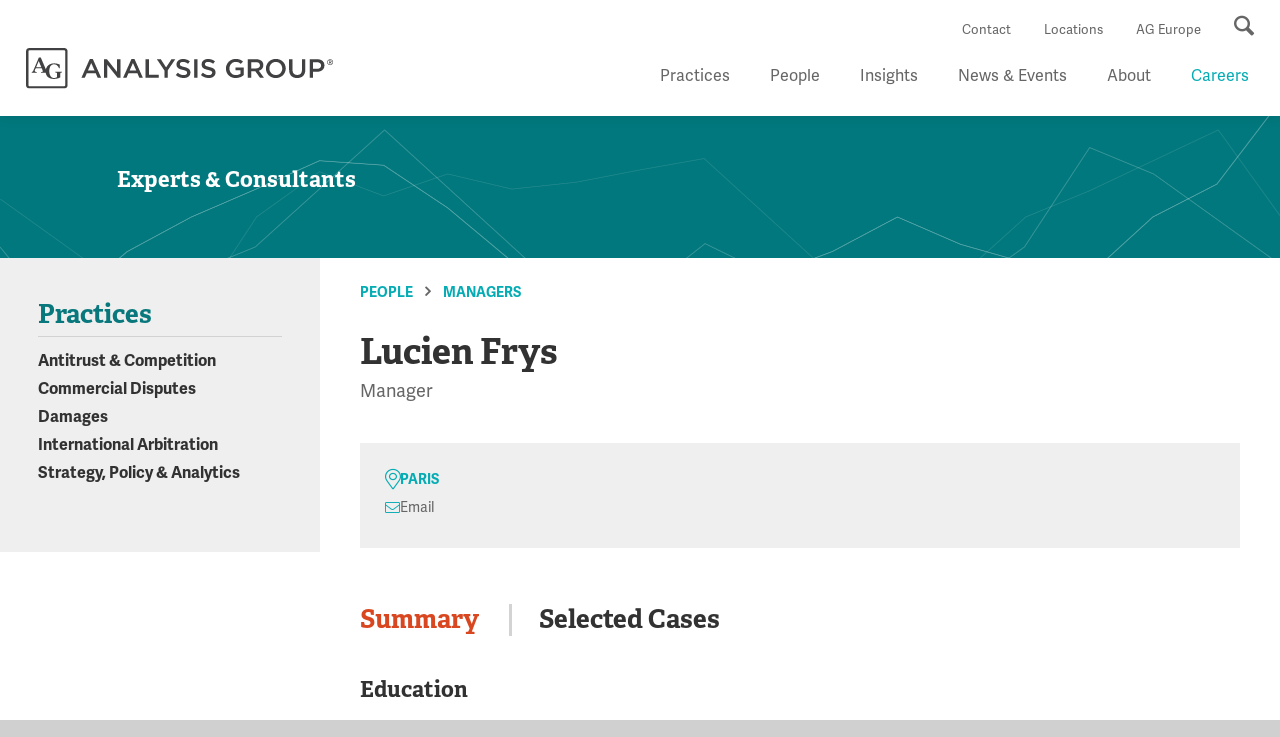

--- FILE ---
content_type: text/html; charset=utf-8
request_url: https://www.analysisgroup.com/people/managers/lucien-frys/
body_size: 10402
content:

<!DOCTYPE html>
<html lang="en">
<head>
    <meta name="google-site-verification" content="3gA33r46PEX7gi41l-OGulayYtfBNA01zTPD4qojl0U" />
<script src="https://cmp.osano.com/16CVrYSXJPIJI2mjl/6882317d-7343-4940-b933-908ccc76be40/osano.js"></script>
    <!-- Google Tag Manager -->
    <script>
        (function (w, d, s, l, i) {
            w[l] = w[l] || [];
            w[l].push({
                'gtm.start':
                    new Date().getTime(),
                event: 'gtm.js'
            });
            var f = d.getElementsByTagName(s)[0],
                j = d.createElement(s),
                dl = l != 'dataLayer' ? '&l=' + l : '';
            j.async = true;
            j.src =
                '//www.googletagmanager.com/gtm.js?id=' + i + dl;
            f.parentNode.insertBefore(j, f);
        })(window, document, 'script', 'dataLayer', 'GTM-PWGS53');
    </script>
    <!-- End Google Tag Manager -->
    <meta charset="utf-8" />
    <meta name="viewport" content="width=device-width, initial-scale=1.0">
    <meta name="format-detection" content="telephone=no">
    <!--  Force IE to use the latest version of its rendering engine -->
    <meta http-equiv="X-UA-Compatible" content="IE=edge">

<!-- be_ixf, sdk, gho-->
<meta name="be:sdk" content="dotnet_sdk_1.4.23" />
<meta name="be:timer" content="8ms" />
<meta name="be:orig_url" content="https%3a%2f%2fwww.analysisgroup.com%2fpeople%2fmanagers%2flucien-frys%2f" />
<meta name="be:capsule_url" content="https%3a%2f%2fixfd1-api.bc0a.com%2fapi%2fixf%2f1.0.0%2fget_capsule%2ff00000000166018%2f48476060" />
<meta name="be:norm_url" content="https%3a%2f%2fwww.analysisgroup.com%2fpeople%2fmanagers%2flucien-frys%2f" />
<meta name="be:api_dt" content="py_2025; pm_07; pd_17; ph_16; pmh_03; p_epoch:1752793420097" />
<meta name="be:mod_dt" content="py_2025; pm_07; pd_17; ph_16; pmh_03; p_epoch:1752793420097" />
<meta name="be:messages" content="0" />
<style>
.be-ix-link-block{clear:both}
.be-ix-link-block .be-related-link-container{padding:0 2.06%;padding-top:35px}
.be-ix-link-block .be-related-link-container .be-label{margin:0;color:#fff;font-size:26px;font-family:'Adelle','Times New Roman',Times,serif;font-weight:700;letter-spacing:1px}
.be-ix-link-block .be-related-link-container .be-list{display:inline-block;list-style:none;margin:0;padding:0;font-size:26px}
.be-ix-link-block .be-related-link-container .be-list .be-list-item{display:inline-block;margin-right:20px;font-size:14px;line-height:2em}
.be-ix-link-block .be-related-link-container .be-list .be-list-item:last-child{margin-right:0}
.be-ix-link-block .be-related-link-container .be-list .be-list-item a{color:#66747f;font-size:14px}
.be-ix-link-block .be-related-link-container .be-list .be-list-item a:hover{color:#4cc5ad}
@media (max-width: 767px) {
.be-ix-link-block .be-related-link-container{padding-top:0}
.be-ix-link-block .be-related-link-container .be-label{width:100%;font-size:18px;margin:0 0 .666em;line-height:28px}
.be-ix-link-block .be-related-link-container .be-list{display:block;width:100%}
.be-ix-link-block .be-related-link-container .be-list .be-list-item{display:block;margin-right:0}
}
@media (min-width: 768px) {
.be-ix-link-block .be-related-link-container{display:flex}
.be-ix-link-block .be-related-link-container .be-label{display:inline-block;margin-right:20px;flex-basis:225px;flex-grow:0;flex-shrink:0}
.be-ix-link-block .be-related-link-container .be-list{width:auto}
}
</style>


<script data-cfasync="false" id="marvel" data-customerid="f00000000166018" data-ignorepath="inteurope.analysisgroup.com,prepeurope.analysisgroup.com" src="https://marvel-b2-cdn.bc0a.com/marvel.js"></script>
            <title>Lucien Frys - Analysis Group</title>
            <meta name="description" content="Dr. Frys specializes in the application of market design, microeconomic, and statistical principles to antitrust disputes, litigation, and arbitration. He has analyzed economic and statistical issues and helped draft reports in cases involving vertical and horizontal mergers, cartels, abuse of dominance, and retail price maintenance. Dr. Frys&#x2019;s experience spans industries such as retail, agriculture, food processing, payment systems, waste and water management, energy, luxury goods, and technology. He has supported experts before multiple authorities and courts, including the French Competition Authority (FCA), the European Commission Directorate-General for Competition (DG COMP), the Tribunal of Commerce of Paris, the International Chamber of Commerce (ICC) International Court of Arbitration, and the D&#xFC;sseldorf court of appeal. Prior to joining Analysis Group, Dr. Frys assisted the French government in developing an algorithm to assign French first-year students to universities." />
            <meta property="og:url" content="https://www.analysisgroup.com/people/managers/lucien-frys/" />
            <meta property="og:image" content="/Resources/images/og_logo.png" />
            <meta property="og:type" content="article" />
            <meta property="og:title" content="Lucien Frys" />
            <meta property="og:description" content="Dr. Frys specializes in the application of market design, microeconomic, and statistical principles to antitrust disputes, litigation, and arbitration. He has analyzed economic and statistical issues and helped draft reports in cases involving vertical and horizontal mergers, cartels, abuse of dominance, and retail price maintenance. Dr. Frys&#x2019;s experience spans industries such as retail, agriculture, food processing, payment systems, waste and water management, energy, luxury goods, and technology. He has supported experts before multiple authorities and courts, including the French Competition Authority (FCA), the European Commission Directorate-General for Competition (DG COMP), the Tribunal of Commerce of Paris, the International Chamber of Commerce (ICC) International Court of Arbitration, and the D&#xFC;sseldorf court of appeal. Prior to joining Analysis Group, Dr. Frys assisted the French government in developing an algorithm to assign French first-year students to universities." />

    <meta name="msvalidate.01" content="" />

                <link rel="alternate" href="https://agrp02mstr42rvwinte.dxcloud.episerver.net/people/managers/lucien-frys/" />
                <link rel="alternate" href="https://agrp02mstr42rvwprep.dxcloud.episerver.net/people/managers/lucien-frys/" />
    
    <meta name="contenttype" content="People" />
    <meta name="displaycontenttype" content="People" />
    <meta name="pagename" content="Lucien Frys" />
    <meta name="pagesummary" content="&lt;p&gt;Dr. Frys specializes in the application of market design, microeconomic, and statistical principles to antitrust disputes, litigation, and arbitration. He has analyzed economic and statistical issues and helped draft reports in cases involving vertical and horizontal mergers, cartels, abuse of dominance, and retail price maintenance. Dr. Frys&amp;rsquo;s experience spans industries such as retail, agriculture, food processing, payment systems, waste and water management, energy, luxury goods, and technology. He has supported experts before multiple authorities and courts, including the French Competition Authority (FCA), the European Commission Directorate-General for Competition (DG COMP), the Tribunal of Commerce of Paris, the International Chamber of Commerce (ICC) International Court of Arbitration, and the D&amp;uuml;sseldorf court of appeal. Prior to joining Analysis Group, Dr. Frys assisted the French government in developing an algorithm to assign French first-year students to universities.&lt;/p&gt;" />
    <meta name="pagelanguage" content="en" />
    <meta name="pagecreateddate" content="2022-07-13T15:15:06" />
    <meta name="pagemodifieddate" content="2022-07-13T15:18:33" />
    <meta name="hidefromsearch" content="0" />


        <meta name="pagerelatedpractices" content="Antitrust &amp; Competition;Commercial Disputes;Damages;International Arbitration;Strategy, Policy &amp; Analytics" />
        <meta name="pagerelatedpracticesurls" content="https://www.analysisgroup.com/practices/antitrust-competition/;https://www.analysisgroup.com/practices/commercial-disputes/;https://www.analysisgroup.com/practices/damages/;https://www.analysisgroup.com/practices/international-arbitration/;https://www.analysisgroup.com/practices/strategy-policy-and-analytics/" />


    <script>
        (function (d) {
            var config = {
                kitId: 'wtg7bbd',
                scriptTimeout: 3000,
                async: true
            },
                h = d.documentElement, t = setTimeout(function () { h.className = h.className.replace(/\bwf-loading\b/g, "") + " wf-inactive"; }, config.scriptTimeout), tk = d.createElement("script"), f = false, s = d.getElementsByTagName("script")[0], a; h.className += " wf-loading"; tk.src = 'https://use.typekit.net/' + config.kitId + '.js'; tk.async = true; tk.onload = tk.onreadystatechange = function () { a = this.readyState; if (f || a && a != "complete" && a != "loaded") return; f = true; clearTimeout(t); try { Typekit.load(config) } catch (e) { } }; s.parentNode.insertBefore(tk, s)
        })(document);
    </script>


    <link rel="stylesheet" type="text/css" href="/Resources/css/slick/slick.css">
    <link rel="stylesheet" type="text/css" href="/Resources/css/slick/slick-theme.css">
    <link rel="stylesheet" type="text/css" href="/Resources/css/custom.css">
    <link rel="stylesheet" type="text/css" href="/Resources/css/osano.css">
    <link rel="stylesheet" href="/Resources/css/multiple-select.css" />
    <link href="/Resources/css/owl/owl.carousel.min.css" rel="stylesheet" />
    <link href="/Resources/css/owl/all.css" rel="stylesheet" />

    <link rel="stylesheet" type="text/css" href="/Resources/css/main.css" />
    <link rel="stylesheet" href="/Resources/css/video.popup.css">

    <!-- Tracking within the website -->
    <script>
        !function (r) {
            var i = document.createElement("img");
            i.setAttribute("src",
                "//analysis-group.vuture.net/security/tracker.gif?referer=" + encodeURIComponent(r));
        }
            (document.referrer);
    </script>
    <!-- End Tracking -->

    <script src="/Resources/js/modernizer.js" type="text/javascript"></script>
    <script src="/FE/dist/vendor/jquery.min.js"></script>
    <script src="/Resources/js/jqueryui/1.13.2/jquery-ui.min.js"></script>
    <script src="/Resources/js/moment/2.29.4/moment.min.js"></script>
    <script src="/Resources/js/moment/2.29.4/twix.js"></script>
    <script src="/Resources/js/flowplayer.min.js" type="text/javascript"></script>
    <script src="/Resources/js/skin.js" type="text/javascript"></script>
    <script src="/Resources/js/r2i-jquery-tools.js" type="text/javascript"></script>
    <script src="/Resources/js/jquery.selectBox.min.js" type="text/javascript"></script>
    <script src="/Resources/js/jquery.placeholder.js" type="text/javascript"></script>
    <script src="/Resources/js/jquery.dotdotdot.min.js"></script>
    <script src="/Resources/js/owl.carousel.min.js"></script>
    <script src="https://www.google.com/recaptcha/api.js" async defer></script>

    
    
    <meta name="expertname" content="Lucien Frys" />
    <meta name="expertlastname" content="Frys" />
    <meta name="experttitle" content="Manager" />
    <meta name="expertfulltitle" content="Manager" />
    <meta name="expertaffiliatetype" />
    <meta name="expertlocations" content="Paris" />
    <meta name="expertimage" content="https://www.analysisgroup.com/globalassets/experts-and-consultants/default-people-icon.png" />
    <meta name="expertphone" />
    <meta name="expertemail" content="lucien.frys@analysisgroup.com" />

    
    
    

<link rel="stylesheet" type="text/css" href="/FE/dist/style.css?v=639040266740000000" />
<link rel="stylesheet" type="text/css" href="/FE/dist/css/all.css?v=639040266740000000" />
   


    <script>
!function(T,l,y){var S=T.location,k="script",D="instrumentationKey",C="ingestionendpoint",I="disableExceptionTracking",E="ai.device.",b="toLowerCase",w="crossOrigin",N="POST",e="appInsightsSDK",t=y.name||"appInsights";(y.name||T[e])&&(T[e]=t);var n=T[t]||function(d){var g=!1,f=!1,m={initialize:!0,queue:[],sv:"5",version:2,config:d};function v(e,t){var n={},a="Browser";return n[E+"id"]=a[b](),n[E+"type"]=a,n["ai.operation.name"]=S&&S.pathname||"_unknown_",n["ai.internal.sdkVersion"]="javascript:snippet_"+(m.sv||m.version),{time:function(){var e=new Date;function t(e){var t=""+e;return 1===t.length&&(t="0"+t),t}return e.getUTCFullYear()+"-"+t(1+e.getUTCMonth())+"-"+t(e.getUTCDate())+"T"+t(e.getUTCHours())+":"+t(e.getUTCMinutes())+":"+t(e.getUTCSeconds())+"."+((e.getUTCMilliseconds()/1e3).toFixed(3)+"").slice(2,5)+"Z"}(),iKey:e,name:"Microsoft.ApplicationInsights."+e.replace(/-/g,"")+"."+t,sampleRate:100,tags:n,data:{baseData:{ver:2}}}}var h=d.url||y.src;if(h){function a(e){var t,n,a,i,r,o,s,c,u,p,l;g=!0,m.queue=[],f||(f=!0,t=h,s=function(){var e={},t=d.connectionString;if(t)for(var n=t.split(";"),a=0;a<n.length;a++){var i=n[a].split("=");2===i.length&&(e[i[0][b]()]=i[1])}if(!e[C]){var r=e.endpointsuffix,o=r?e.location:null;e[C]="https://"+(o?o+".":"")+"dc."+(r||"services.visualstudio.com")}return e}(),c=s[D]||d[D]||"",u=s[C],p=u?u+"/v2/track":d.endpointUrl,(l=[]).push((n="SDK LOAD Failure: Failed to load Application Insights SDK script (See stack for details)",a=t,i=p,(o=(r=v(c,"Exception")).data).baseType="ExceptionData",o.baseData.exceptions=[{typeName:"SDKLoadFailed",message:n.replace(/\./g,"-"),hasFullStack:!1,stack:n+"\nSnippet failed to load ["+a+"] -- Telemetry is disabled\nHelp Link: https://go.microsoft.com/fwlink/?linkid=2128109\nHost: "+(S&&S.pathname||"_unknown_")+"\nEndpoint: "+i,parsedStack:[]}],r)),l.push(function(e,t,n,a){var i=v(c,"Message"),r=i.data;r.baseType="MessageData";var o=r.baseData;return o.message='AI (Internal): 99 message:"'+("SDK LOAD Failure: Failed to load Application Insights SDK script (See stack for details) ("+n+")").replace(/\"/g,"")+'"',o.properties={endpoint:a},i}(0,0,t,p)),function(e,t){if(JSON){var n=T.fetch;if(n&&!y.useXhr)n(t,{method:N,body:JSON.stringify(e),mode:"cors"});else if(XMLHttpRequest){var a=new XMLHttpRequest;a.open(N,t),a.setRequestHeader("Content-type","application/json"),a.send(JSON.stringify(e))}}}(l,p))}function i(e,t){f||setTimeout(function(){!t&&m.core||a()},500)}var e=function(){var n=l.createElement(k);n.src=h;var e=y[w];return!e&&""!==e||"undefined"==n[w]||(n[w]=e),n.onload=i,n.onerror=a,n.onreadystatechange=function(e,t){"loaded"!==n.readyState&&"complete"!==n.readyState||i(0,t)},n}();y.ld<0?l.getElementsByTagName("head")[0].appendChild(e):setTimeout(function(){l.getElementsByTagName(k)[0].parentNode.appendChild(e)},y.ld||0)}try{m.cookie=l.cookie}catch(p){}function t(e){for(;e.length;)!function(t){m[t]=function(){var e=arguments;g||m.queue.push(function(){m[t].apply(m,e)})}}(e.pop())}var n="track",r="TrackPage",o="TrackEvent";t([n+"Event",n+"PageView",n+"Exception",n+"Trace",n+"DependencyData",n+"Metric",n+"PageViewPerformance","start"+r,"stop"+r,"start"+o,"stop"+o,"addTelemetryInitializer","setAuthenticatedUserContext","clearAuthenticatedUserContext","flush"]),m.SeverityLevel={Verbose:0,Information:1,Warning:2,Error:3,Critical:4};var s=(d.extensionConfig||{}).ApplicationInsightsAnalytics||{};if(!0!==d[I]&&!0!==s[I]){var c="onerror";t(["_"+c]);var u=T[c];T[c]=function(e,t,n,a,i){var r=u&&u(e,t,n,a,i);return!0!==r&&m["_"+c]({message:e,url:t,lineNumber:n,columnNumber:a,error:i}),r},d.autoExceptionInstrumented=!0}return m}(y.cfg);function a(){y.onInit&&y.onInit(n)}(T[t]=n).queue&&0===n.queue.length?(n.queue.push(a),n.trackPageView({})):a()}(window,document,{src: "https://js.monitor.azure.com/scripts/b/ai.2.gbl.min.js", crossOrigin: "anonymous", cfg: {instrumentationKey: 'd9c2fec9-a1f0-45fb-8f10-27c2a0fc8376', disableCookiesUsage: true }});
</script>

    
    <script type="application/ld+json">
        {
          "@context": "https://schema.org",
          "@type": "Person",
          "name": "Lucien Frys - Analysis Group",
          "jobTitle": "Manager",
          "email": "lucien.frys@analysisgroup.com",
          "alumniOf": [
            {
              "@type": "EducationalOrganization",
              "name": "Ph.D. and M.Sc., economics, Humboldt University of Berlin; M.Sc., statistics, ENSAE ParisTech"
            }
          ],
          "description": "Dr. Frys specializes in the application of market design, microeconomic, and statistical principles to antitrust disputes, litigation, and arbitration. He has analyzed economic and statistical issues and helped draft reports in cases involving vertical and horizontal mergers, cartels, abuse of dominance, and retail price maintenance. Dr. Frys’s experience spans industries such as retail, agriculture, food processing, payment systems, waste and water management, energy, luxury goods, and technology. He has supported experts before multiple authorities and courts, including the French Competition Authority (FCA), the European Commission Directorate-General for Competition (DG COMP), the Tribunal of Commerce of Paris, the International Chamber of Commerce (ICC) International Court of Arbitration, and the Düsseldorf court of appeal. Prior to joining Analysis Group, Dr. Frys assisted the French government in developing an algorithm to assign French first-year students to universities.",
          "knowsAbout": [
"Antitrust & Competition", "Commercial Disputes", "Damages", "International Arbitration", "Strategy, Policy & Analytics"          ]
        }
    </script>

</head>
<body class="ana-redesign">
    <a href="#main" class="ana-component__btn ana-component__btn--primary ana-component__btn--skip">
        Skip to main content
    </a>
    <noscript>
        <iframe src="//www.googletagmanager.com/ns.html?id=GTM-PWGS53"
                height="0" width="0" style="display: none; visibility: hidden"></iframe>
    </noscript>
    

<!-- be_ixf, bodystr, _body_open -->

    <div class="site-wrap int-wrap">

<div class="header-wrap">
        <header>
            <nav class="utility">
                            <a href="/contact-us/">Contact</a>
                            <a href="/about/locations/">Locations</a>
                            <a href="https://europe.analysisgroup.com/en/">AG Europe</a>

                <button class="search"><span class="sr-only">Search</span></button>
            </nav>
            <div class="logo"><a href="/"><img src="/globalassets/about/ag_logo_primary_black.svg" alt="Analysis Group"></a></div>
            <button class="mobi-nav"><span class="sr-only">Menu</span></button>
            <nav class="main">
                <ul>
                                                    <li class="has-child ">
                                                        <a aria-haspopup="true" href="/practices/">Practices</a>

                                                        <div>
                                                            <ul>
                                                                <li class="mobi-only sub-child-0">
                                                                    <button class="mobi-back">Back</button>
                                                                </li>
                                                                <li class="mobi-only li-overview sub-child-1">
                                                                    <a href="/practices/">Overview</a>
                                                                </li>

                                                                            <li>
                                                                                <a class="ana-component__link" href="/practices/accounting/">Accounting</a>
                                                                                <a class="mobi-more"></a>
                                                                            </li>
                                                                            <li>
                                                                                <a class="ana-component__link" href="/practices/antitrust-competition/">Antitrust & Competition</a>
                                                                                <a class="mobi-more"></a>
                                                                            </li>
                                                                            <li>
                                                                                <a class="ana-component__link" href="/practices/bankruptcy-insolvency/">Bankruptcy & Insolvency</a>
                                                                                <a class="mobi-more"></a>
                                                                            </li>
                                                                            <li>
                                                                                <a class="ana-component__link" href="/practices/class-certification/">Class Certification</a>
                                                                                <a class="mobi-more"></a>
                                                                            </li>
                                                                            <li>
                                                                                <a class="ana-component__link" href="/practices/commercial-disputes/">Commercial Disputes</a>
                                                                                <a class="mobi-more"></a>
                                                                            </li>
                                                                            <li>
                                                                                <a class="ana-component__link" href="/practices/damages/">Damages</a>
                                                                                <a class="mobi-more"></a>
                                                                            </li>
                                                                            <li>
                                                                                <a class="ana-component__link" href="/practices/data-science-ai-statistical-modeling/">Data Science, AI & Statistical Modeling</a>
                                                                                <a class="mobi-more"></a>
                                                                            </li>
                                                                            <li>
                                                                                <a class="ana-component__link" href="/practices/energy-climate-natural-resources/">Energy, Climate & Natural Resources</a>
                                                                                <a class="mobi-more"></a>
                                                                            </li>
                                                                            <li>
                                                                                <a class="ana-component__link" href="/practices/environmental-social-governance/">Environmental, Social & Governance (ESG)</a>
                                                                                <a class="mobi-more"></a>
                                                                            </li>
                                                                            <li>
                                                                                <a class="ana-component__link" href="/practices/erisa/">ERISA</a>
                                                                                <a class="mobi-more"></a>
                                                                            </li>
                                                                            <li>
                                                                                <a class="ana-component__link" href="/practices/government-and-corporate-investigations/">Government & Corporate Investigations</a>
                                                                                <a class="mobi-more"></a>
                                                                            </li>
                                                                            <li>
                                                                                <a class="ana-component__link" href="/practices/health-care/">Health Care</a>
                                                                                <a class="mobi-more"></a>
                                                                            </li>
                                                                            <li>
                                                                                <a class="ana-component__link" href="/practices/heor-epidemiology-and-market-access/">HEOR, Epidemiology & Market Access</a>
                                                                                <a class="mobi-more"></a>
                                                                            </li>
                                                                            <li>
                                                                                <a class="ana-component__link" href="/practices/insurance/">Insurance</a>
                                                                                <a class="mobi-more"></a>
                                                                            </li>
                                                                            <li>
                                                                                <a class="ana-component__link" href="/practices/intellectual-property/">Intellectual Property</a>
                                                                                <a class="mobi-more"></a>
                                                                            </li>
                                                                            <li>
                                                                                <a class="ana-component__link" href="/practices/international-arbitration/">International Arbitration</a>
                                                                                <a class="mobi-more"></a>
                                                                            </li>
                                                                            <li>
                                                                                <a class="ana-component__link" href="/practices/labor-and-employment/">Labor & Employment</a>
                                                                                <a class="mobi-more"></a>
                                                                            </li>
                                                                            <li>
                                                                                <a class="ana-component__link" href="/practices/marketing-consumer-behavior-surveys/">Marketing, Consumer Behavior & Surveys</a>
                                                                                <a class="mobi-more"></a>
                                                                            </li>
                                                                            <li>
                                                                                <a class="ana-component__link" href="/practices/media-entertainment-and-communications/">Media, Entertainment & Communications</a>
                                                                                <a class="mobi-more"></a>
                                                                            </li>
                                                                            <li>
                                                                                <a class="ana-component__link" href="/practices/privacy-and-data-security/">Privacy & Data Security</a>
                                                                                <a class="mobi-more"></a>
                                                                            </li>
                                                                            <li>
                                                                                <a class="ana-component__link" href="/practices/securities-financial-products-and-institutions/">Securities, Financial Products & Institutions</a>
                                                                                <a class="mobi-more"></a>
                                                                            </li>
                                                                            <li>
                                                                                <a class="ana-component__link" href="/practices/strategy-policy-and-analytics/">Strategy, Policy & Analytics</a>
                                                                                <a class="mobi-more"></a>
                                                                            </li>
                                                                            <li>
                                                                                <a class="ana-component__link" href="/practices/tax/">Tax</a>
                                                                                <a class="mobi-more"></a>
                                                                            </li>
                                                                            <li>
                                                                                <a class="ana-component__link" href="/practices/technology/">Technology</a>
                                                                                <a class="mobi-more"></a>
                                                                            </li>
                                                                            <li>
                                                                                <a class="ana-component__link" href="/practices/transaction-and-governance-litigation/">Transaction & Governance Litigation</a>
                                                                                <a class="mobi-more"></a>
                                                                            </li>
                                                                            <li>
                                                                                <a class="ana-component__link" href="/practices/valuation/">Valuation</a>
                                                                                <a class="mobi-more"></a>
                                                                            </li>
                                                                                <li>
                                                                                    <div class="add-link">
                                                                                        <a class="ana-component__link" href="/practices/">See full list of Practices &amp; Focus Areas</a>
                                                                                    </div>
                                                                                </li>
                                                                                <li class="experience-wrap">
                                                                                    <div class="ana-component__search-data">
                                                                                        <div class="ana-component__search-data-inner">
                                                                                            <label for="frmPracticeSearch" class="sr-only">Search our site</label>
                                                                                            <input type="text" id="frmPracticeSearch" class="" placeholder="Search Our Site" style="width: 88%">
                                                                                            <input type="submit" id="btnPracticeSearch" class="ana-component__btn ana-component__btn--primary" value="Search">
                                                                                        </div>
                                                                                    </div>

                                                                                </li>


                                                            </ul>
                                                        </div>
                                                    </li>
                                                    <li>
                                                        <a href="/people/" target="_self">People</a>
                                                    </li>
                                                    <li class="has-child ">
                                                        <a aria-haspopup="true" href="/Insights/">Insights</a>

                                                        <div>
                                                            <ul>
                                                                <li class="mobi-only sub-child-0">
                                                                    <button class="mobi-back">Back</button>
                                                                </li>
                                                                <li class="mobi-only li-overview sub-child-1">
                                                                    <a href="/Insights/">Overview</a>
                                                                </li>

                                                                            <li>
                                                                                <a class="ana-component__link" href="https://www.analysisgroup.com/Insights/#sortCriteria=date descending&amp;f-displaycontenttype=Cases">Cases</a>
                                                                                <a class="mobi-more"></a>
                                                                            </li>
                                                                            <li>
                                                                                <a class="ana-component__link" href="https://www.analysisgroup.com/Insights/#sortCriteria=date descending&amp;f-displaycontenttype=AG Features">AG Features</a>
                                                                                <a class="mobi-more"></a>
                                                                            </li>
                                                                            <li>
                                                                                <a class="ana-component__link" href="https://www.analysisgroup.com/Insights/#sortCriteria=date descending&amp;f-displaycontenttype=Videos">Videos</a>
                                                                                <a class="mobi-more"></a>
                                                                            </li>
                                                                            <li>
                                                                                <a class="ana-component__link" href="https://www.analysisgroup.com/Insights/#sortCriteria=date descending&amp;f-displaycontenttype=Publishing">Publishing</a>
                                                                                <a class="mobi-more"></a>
                                                                            </li>
                                                                            <li>
                                                                                <a class="ana-component__link" href="/forums-and-bulletins/forum/">Forum</a>
                                                                                <a class="mobi-more"></a>
                                                                            </li>
                                                                            <li>
                                                                                <a class="ana-component__link" href="/forums-and-bulletins/health-care-bulletin/">Health Care Bulletin</a>
                                                                                <a class="mobi-more"></a>
                                                                            </li>


                                                            </ul>
                                                        </div>
                                                    </li>
                                                    <li class="has-child ">
                                                        <a aria-haspopup="true" href="/news-and-events/">News & Events</a>

                                                        <div>
                                                            <ul>
                                                                <li class="mobi-only sub-child-0">
                                                                    <button class="mobi-back">Back</button>
                                                                </li>
                                                                <li class="mobi-only li-overview sub-child-1">
                                                                    <a href="/news-and-events/">Overview</a>
                                                                </li>

                                                                            <li>
                                                                                <a class="ana-component__link" href="https://www.analysisgroup.com/news-and-events/#f-displaycontenttype=News">News</a>
                                                                                <a class="mobi-more"></a>
                                                                            </li>
                                                                            <li>
                                                                                <a class="ana-component__link" href="https://www.analysisgroup.com/news-and-events/#f-displaycontenttype=Events">Events</a>
                                                                                <a class="mobi-more"></a>
                                                                            </li>


                                                            </ul>
                                                        </div>
                                                    </li>
                                                    <li class="has-child ">
                                                        <a aria-haspopup="true" href="/about/">About</a>

                                                        <div>
                                                            <ul>
                                                                <li class="mobi-only sub-child-0">
                                                                    <button class="mobi-back">Back</button>
                                                                </li>
                                                                <li class="mobi-only li-overview sub-child-1">
                                                                    <a href="/about/">Overview</a>
                                                                </li>

                                                                            <li>
                                                                                <a class="ana-component__link" href="/about/our-work/">Our Work</a>
                                                                                <a class="mobi-more"></a>
                                                                            </li>
                                                                            <li>
                                                                                <a class="ana-component__link" href="/about/locations/">Locations</a>
                                                                                <a class="mobi-more"></a>
                                                                            </li>
                                                                            <li>
                                                                                <a class="ana-component__link" href="/about/diversity-equity-and-inclusion-at-analysis-group/">Diversity, Equity & Inclusion</a>
                                                                                <a class="mobi-more"></a>
                                                                            </li>
                                                                            <li>
                                                                                <a class="ana-component__link" href="/about/pro-bono/">Pro Bono</a>
                                                                                <a class="mobi-more"></a>
                                                                            </li>


                                                            </ul>
                                                        </div>
                                                    </li>
                                                    <li class="has-child ">
                                                        <a aria-haspopup="true" href="/careers/">Careers</a>

                                                        <div>
                                                            <ul>
                                                                <li class="mobi-only sub-child-0">
                                                                    <button class="mobi-back">Back</button>
                                                                </li>
                                                                <li class="mobi-only li-overview sub-child-1">
                                                                    <a href="/careers/">Overview</a>
                                                                </li>

                                                                            <li>
                                                                                <a class="ana-component__link" href="/careers/career-path/">Career Path</a>
                                                                                <a class="mobi-more"></a>
                                                                            </li>
                                                                            <li>
                                                                                <a class="ana-component__link" href="/careers/what-is-economic-consulting/">What Is Economic Consulting?</a>
                                                                                <a class="mobi-more"></a>
                                                                            </li>
                                                                            <li>
                                                                                <a class="ana-component__link" href="/careers/why-analysis-group/">Why Analysis Group?</a>
                                                                                <a class="mobi-more"></a>
                                                                            </li>
                                                                            <li>
                                                                                <a class="ana-component__link" href="/careers/faqs/">FAQs</a>
                                                                                <a class="mobi-more"></a>
                                                                            </li>


                                                            </ul>
                                                        </div>
                                                    </li>
                </ul>
                <script type="text/javascript">
                            function doPracticesSearch(e) {
                                if (e !== undefined)
                                    e.preventDefault();
                                var t = $('#frmPracticeSearch').val().trim();
                                if (t == '')
                                    alert('Please enter a search term');
                                else
                                    window.location = '/search-results/#t=' +
                                        encodeURIComponent(t) +
                                        '&types=54';
                            }

                            $(document).ready(function() {
                                $('nav.main>ul>li').each(function(i) {
                                    $(this).addClass('child-' + i);
                                });
                                $('nav.main li.child-0>div').css({
                                    'width': $(window).width(),
                                    'left': (-1 * parseInt($('nav.main li.child-0').offset().left))
                                });
                                $('nav.main li.child-0>div>ul>li').each(function(i) {
                                    $(this).addClass('sub-child-' + i);
                                });
                                var parts = window.location.pathname.split('../../../index.html');
                                var href = parts[0];
                                for (var idx = 1; idx < parts.length; idx++) {
                                    href += '/' + parts[idx];
                                    $('nav.main a[href]')
                                        .filter(function() {
                                            return $(this).attr('href').toLowerCase() == (href + '/').toLowerCase();
                                        })
                                        .parent('li').removeClass('other').addClass('current');
                                }
                                $('#btnPracticeSearch').on('click', function(event) { doPracticesSearch(event); });
                                $('#frmPracticeSearch').on('keypress',
                                    function(event) {
                                        if (($(this).is(':focus')) && (event.which == 13)) {
                                            doPracticesSearch(event);
                                        }
                                    });
                                /* NAVIGATION */
                                $('nav.main>ul>li>a').on('click',
                                    function(event) {
                                if ($('body').hasClass('nav-on')) {
                                    if (event.target.parentElement.classList.contains("has-child")) {
                                        event.preventDefault();
                                    }
                                    $(this).parent().addClass('more-visible');
                                }
                                    });
                                $('nav.main .mobi-back').on('click',
                                    function() {
                                        $(this).closest('.more-visible').removeClass('more-visible');
                                    });
                            });
                            $(window).on('resize',
                                function() {
                                    $('nav.main li.child-0>div').css({
                                        'width': $(window).width(),
                                        'left': (-1 * parseInt($('nav.main li.child-0').offset().left))
                                    });
                                });
                </script>

            </nav>

        </header>

</div>        <div>
            <main id="main">
                



<section id="secMain">


<div class="banner">
    <div class="sm-banner " style="background-color:#00787D">
            <img src="/Resources/images/banner-experts-staff.png" alt="" width="2560" height="467">

        <div class="default">


                <h3><span>Experts &amp; Consultants</span></h3>
        </div>
    </div>
</div>    <div class="int-wrap">
        <div class="main-content expert-detail">
            <div class="col-l">
                <ul class="breadcrumb-ul">


                    <li>
                                <i class="fa fa-angle-right"></i>

                        <a class="" href="/people/">
                            People
                        </a>
                    </li>
                    <li>

                        <a class="" href="/people/#role=Manager">
                            Managers
                        </a>
                    </li>
                </ul>
                <div class="det det-expert">
                    <h1>Lucien Frys</h1>
                    <div class="ana-component__body-copy job-title"> Manager</div>
                    <div class="m-img-wrap">

                    </div>

                        <div class="location-and-info">
                                    <div class="loc">
                                        <i class="fal fa-map-marker-alt"></i>
                                        <div class="locations"> 
                                                <a href="/about/locations/paris/">Paris</a>
                                        </div>

                                    </div>
                                <ul class="locations">
                                        <li>
                                            <i class="fal fa-envelope"></i>
                                            <a href="mailto:lucien.frys@analysisgroup.com" class="social-media-a">
                                                Email
                                            </a>
                                        </li>
                                </ul>

                        </div>
                    <div class="tabs">
                        <ul class="tab-accordion">
                                <li>
                                    <i class="fal fa-chevron-down"></i>
                                    <i class="fal fa-chevron-up"></i>
                                </li>
                                    <li>
                                    <a href="#Summary">Summary</a>
                                    </li>
                                    <li>
                                    <a href="#Cases">Selected Cases </a>
                                    </li>

                        </ul>
                        <div class="panes">

                                    <div class="pane" id="Summary">
                                                <h4>Education</h4>
                                            <p class="ana-component__body-copy">Ph.D. and M.Sc., economics, Humboldt University of Berlin; M.Sc., statistics, ENSAE ParisTech</p>

                                                <h4>Summary of Experience</h4>
                                            <p class="ana-component__body-copy"><p>Dr. Frys specializes in the application of market design, microeconomic, and statistical principles to antitrust disputes, litigation, and arbitration. He has analyzed economic and statistical issues and helped draft reports in cases involving vertical and horizontal mergers, cartels, abuse of dominance, and retail price maintenance. Dr. Frys&rsquo;s experience spans industries such as retail, agriculture, food processing, payment systems, waste and water management, energy, luxury goods, and technology. He has supported experts before multiple authorities and courts, including the French Competition Authority (FCA), the European Commission Directorate-General for Competition (DG COMP), the Tribunal of Commerce of Paris, the International Chamber of Commerce (ICC) International Court of Arbitration, and the D&uuml;sseldorf court of appeal. Prior to joining Analysis Group, Dr. Frys assisted the French government in developing an algorithm to assign French first-year students to universities.</p></p>

                                    </div>
                                        <div class="pane" id="Cases">

                                                <h4></h4>
                                                <ul class="flex-column align-start">
                                                        <li>
                                                            <a href="/Insights/cases/decision-21-d-14-of-french-competition-authority-fca-regarding-karcher-sas/"> Decision 21-D-14 of French Competition Authority (FCA) regarding K&#xE4;rcher SAS </a>
                                                        </li>
                                                        <li>
                                                            <a href="/Insights/cases/fnac-darty-acquisition-of-nature-decouvertes/"> FNAC Darty Acquisition of Nature &amp; Decouvertes </a>
                                                        </li>
                                                        <li>
                                                            <a href="/Insights/cases/lvmh-moet-hennessy-louis-vuitton-se-acquisition-of-tiffany--co/"> LVMH Moet Hennessy-Louis Vuitton SE Acquisition of Tiffany &amp; Co. </a>
                                                        </li>
                                                        <li>
                                                            <a href="/Insights/cases/veoliasuez-merger-approval/"> Veolia/Suez Merger Approval </a>
                                                        </li>
                                                </ul>
                                        </div>
                        </div>
                    </div>

                </div>
            </div>
            <div class="col-s details-sidebar">

                        <div class="grey-box">
                            <h5 class="side-bar-heading">Practices</h5>
                            <ul class="no-bull">
                                    <li>
                                        <a class="ana-component__link" href="/practices/antitrust-competition/">Antitrust &amp; Competition</a>
                                    </li>
                                    <li>
                                        <a class="ana-component__link" href="/practices/commercial-disputes/">Commercial Disputes</a>
                                    </li>
                                    <li>
                                        <a class="ana-component__link" href="/practices/damages/">Damages</a>
                                    </li>
                                    <li>
                                        <a class="ana-component__link" href="/practices/international-arbitration/">International Arbitration</a>
                                    </li>
                                    <li>
                                        <a class="ana-component__link" href="/practices/strategy-policy-and-analytics/">Strategy, Policy &amp; Analytics</a>
                                    </li>
                            </ul>
                        </div>

            </div>
            <div class="col-l-bot expert-detail-related">


<script type="text/javascript" src="/Resources/js/jquery.dotdotdot.min.js"></script>


<script type="text/javascript">
    $(document).ready(function () {
        $('span.title').dotdotdot({
            ellipsis: '... ',
            wrap: 'word',
            fallbackToLetter: true,
            after: null,
            watch: 'window',
            height: null,
            tolerance: 0,
            callback: function (isTruncated, orgContent) { },
            lastCharacter: {
                remove: [' ', ',', ';', '.', '!', '?'],
                noEllipsis: []
            }
        });
    });
</script>            </div>
        </div>
    </div>

    <script type="text/javascript">
        $(document).ready(function () {
            setupGA(function (gaName) {
                var practices = $('.col-s .no-bull a');
                var viewData = {
                    dimension: 'dimension1',
                    category: 'Consultants',
                    action: 'View',
                    label: document.title + '|',
                    data: 'Frys, Lucien'
                };
                sendEvent(gaName, viewData);
                //ga(gaName + '.set', 'dimension1', 'Accordino, Megan');
                for (var ip = 0; ip < practices.length; ip++) {

                    var eventData = {
                        dimension: 'dimension12',
                        category: 'Practices',
                        action: 'Staff/Experts',
                        label: document.title + '|',
                        data: 'Practices\\' + $(practices[ip]).text().trim()
                    };
                    sendEvent(gaName, eventData);
                    //ga(gaName + '.set', 'dimension14', $(practices[ip]).text().trim());
                }

                $('a.cv').on('click', function (event) {
                    var cvClickData = {
                        dimension: 'dimension2',
                        category: 'Consultants',
                        action: 'CV',
                        label: '',
                        data: 'Frys, Lucien'
                    };
                    sendEvent(gaName, cvClickData);
                    //ga(gaName + '.set', 'dimension2', 'Accordino, Megan');
                });
                $('a.vcard').on('click', function (event) {
                    var vCardClickData = {
                        dimension: 'dimension3',
                        category: 'Consultants',
                        action: 'vCard',
                        label: '',
                        data: 'Frys, Lucien'
                    };
                    sendEvent(gaName, vCardClickData);
                    //ga(gaName + '.set', 'dimension3', 'Accordino, Megan');
                });
                $('a.email').on('click', function (event) {
                    var emailClickData = {
                        dimension: 'dimension7',
                        category: 'Consultants',
                        action: 'Contact',
                        label: 'lucien.frys@analysisgroup.com',
                        data: 'Frys, Lucien'
                    };
                    sendEvent(gaName, emailClickData);
                    //ga(gaName + '.set', 'dimension7', 'Accordino, Megan');
                });

                $('a.phone')
                    .on('click',
                        function (event) {
                            var phoneClickData = {
                                dimension: 'dimension16',
                                category: 'Consultants',
                                action: 'Phone Call',
                                label: $(this).html(),
                                data: 'Frys, Lucien'

                            };
                            sendEvent(gaName, phoneClickData);
                        });
            });
            if ($("#chkEventsPrev").is(":checked")) {
                $(".previous-events").show();
                $(".latest-events").hide();
            } else {
                $(".previous-events").hide();
                $(".latest-events").show();
            }
            $("#chkEventsPrev").on("change",
                function () {
                    if ($(this).is(":checked")) {
                        $(".previous-events").show();
                        $(".latest-events").hide();
                    } else {
                        $(".previous-events").hide();
                        $(".latest-events").show();
                    }
                });
            $('.det-expert .tabs').tabs();
        });
    </script>

</section>


            </main>


        <footer>
            <div class="top">
                <div class="updates">
                    <h5>Sign Up for Email Updates</h5>
                    <div class="ana-component__search-data" data-email-signup="true">
                        <div class="ana-component__search-data-inner">
                            <label for="frmSignUpEmailAddress" class="sr-only">Email address</label>
                            <input type="email" placeholder="Enter your email address" id="frmSignUpEmailAddress">
                            <button class="ana-component__btn ana-component__btn--primary" onclick="return submitNewsletterSignup()"> Submit</button>
                        </div>
                    </div>
                    <div class="loading" style="display: none; float: right; margin-right: 28px; margin-top: 4px; margin-bottom: -6px;">
                        <img src="/Resources/images/progress.gif" alt="Please Wait..." width="108" height="21" />
                        <h5>Please Wait...</h5>
                    </div>
                </div>


                <nav class="social">
                    <h5>Social</h5>
                    <a href="https://www.linkedin.com/company/analysis-group" target="_blank">
                        <i class="fab fa-linkedin-in"></i><span class="sr-only">Linked In</span>
                    </a>
                    <a href="https://bsky.app/profile/analysisgroup.com " target="_blank">
                        <svg class="svg-inline--fa fa-bluesky" aria-hidden="true" focusable="false" data-prefix="fab" data-icon="bluesky" role="img" xmlns="http://www.w3.org/2000/svg" viewBox="0 0 512 512" data-fa-i2svg="">
                            <path fill="currentColor" d="M111.8 62.2C170.2 105.9 233 194.7 256 242.4c23-47.6 85.8-136.4 144.2-180.2c42.1-31.6 110.3-56 110.3 21.8c0 15.5-8.9 130.5-14.1 149.2C478.2 298 412 314.6 353.1 304.5c102.9 17.5 129.1 75.5 72.5 133.5c-107.4 110.2-154.3-27.6-166.3-62.9l0 0c-1.7-4.9-2.6-7.8-3.3-7.8s-1.6 3-3.3 7.8l0 0c-12 35.3-59 173.1-166.3 62.9c-56.5-58-30.4-116 72.5-133.5C100 314.6 33.8 298 15.7 233.1C10.4 214.4 1.5 99.4 1.5 83.9c0-77.8 68.2-53.4 110.3-21.8z"></path>
                        </svg><span class="sr-only">YouTube</span>
                    </a>
                    <a href="https://www.facebook.com/AnalysisGroupConsulting" target="_blank">
                        <i class="fab fa-facebook-f"></i><span class="sr-only">Facebook</span>
                    </a>
                    <a href="https://feeds.feedburner.com/analysisgroup/hIjD" target="_blank">
                        <i class="fa fa-rss" aria-hidden="true"></i><span class="sr-only">RSS</span>
                    </a>
                    <a href="https://twitter.com/analysisgroup" target="_blank">
                        <svg class="svg-inline--fa fa-x-twitter" aria-hidden="true" focusable="false" data-prefix="fab" data-icon="x-twitter" role="img" xmlns="http://www.w3.org/2000/svg" viewBox="0 0 512 512" data-fa-i2svg="">
                            <path fill="currentColor" d="M389.2 48h70.6L305.6 224.2 487 464H345L233.7 318.6 106.5 464H35.8L200.7 275.5 26.8 48H172.4L272.9 180.9 389.2 48zM364.4 421.8h39.1L151.1 88h-42L364.4 421.8z"></path>
                        </svg><span class="sr-only">X</span>
                    </a>
                </nav>
                <nav class="practice">
                                <h5>
                                    <a href="/practices/">Practices</a>
                                </h5>
                                    <ul>
                                            <li>
                                                <a class="ana-component__link" href="/practices/accounting/">Accounting</a>
                                            </li>
                                            <li>
                                                <a class="ana-component__link" href="/practices/antitrust-competition/">Antitrust & Competition</a>
                                            </li>
                                            <li>
                                                <a class="ana-component__link" href="/practices/bankruptcy-insolvency/">Bankruptcy & Insolvency</a>
                                            </li>
                                            <li>
                                                <a class="ana-component__link" href="/practices/class-certification/">Class Certification</a>
                                            </li>
                                            <li>
                                                <a class="ana-component__link" href="/practices/commercial-disputes/">Commercial Disputes</a>
                                            </li>
                                            <li>
                                                <a class="ana-component__link" href="/practices/damages/">Damages</a>
                                            </li>
                                            <li>
                                                <a class="ana-component__link" href="/practices/data-science-ai-statistical-modeling/">Data Science, AI & Statistical Modeling</a>
                                            </li>
                                            <li>
                                                <a class="ana-component__link" href="/practices/energy-climate-natural-resources/">Energy, Climate & Natural Resources</a>
                                            </li>
                                            <li>
                                                <a class="ana-component__link" href="/practices/environmental-social-governance/">Environmental, Social & Governance (ESG)</a>
                                            </li>
                                            <li>
                                                <a class="ana-component__link" href="/practices/erisa/">ERISA</a>
                                            </li>
                                            <li>
                                                <a class="ana-component__link" href="/practices/government-and-corporate-investigations/">Government & Corporate Investigations</a>
                                            </li>
                                            <li>
                                                <a class="ana-component__link" href="/practices/health-care/">Health Care</a>
                                            </li>
                                            <li>
                                                <a class="ana-component__link" href="/practices/heor-epidemiology-and-market-access/">HEOR, Epidemiology & Market Access</a>
                                            </li>
                                            <li>
                                                <a class="ana-component__link" href="/practices/insurance/">Insurance</a>
                                            </li>
                                            <li>
                                                <a class="ana-component__link" href="/practices/intellectual-property/">Intellectual Property</a>
                                            </li>
                                            <li>
                                                <a class="ana-component__link" href="/practices/international-arbitration/">International Arbitration</a>
                                            </li>
                                            <li>
                                                <a class="ana-component__link" href="/practices/labor-and-employment/">Labor & Employment</a>
                                            </li>
                                            <li>
                                                <a class="ana-component__link" href="/practices/marketing-consumer-behavior-surveys/">Marketing, Consumer Behavior & Surveys</a>
                                            </li>
                                            <li>
                                                <a class="ana-component__link" href="/practices/media-entertainment-and-communications/">Media, Entertainment & Communications</a>
                                            </li>
                                            <li>
                                                <a class="ana-component__link" href="/practices/privacy-and-data-security/">Privacy & Data Security</a>
                                            </li>
                                            <li>
                                                <a class="ana-component__link" href="/practices/securities-financial-products-and-institutions/">Securities, Financial Products & Institutions</a>
                                            </li>
                                            <li>
                                                <a class="ana-component__link" href="/practices/strategy-policy-and-analytics/">Strategy, Policy & Analytics</a>
                                            </li>
                                            <li>
                                                <a class="ana-component__link" href="/practices/tax/">Tax</a>
                                            </li>
                                            <li>
                                                <a class="ana-component__link" href="/practices/technology/">Technology</a>
                                            </li>
                                            <li>
                                                <a class="ana-component__link" href="/practices/transaction-and-governance-litigation/">Transaction & Governance Litigation</a>
                                            </li>
                                            <li>
                                                <a class="ana-component__link" href="/practices/valuation/">Valuation</a>
                                            </li>
                                    </ul>
                </nav>
                <div class="be-ix-link-block">
<div class="be-related-link-container"><div class="be-label">Also of Interest:</div><ul class="be-list"><li class="be-list-item"><a class="be-related-link" href="https://www.analysisgroup.com/Insights/ag-feature/infrastructure/perspectives-on-the-future-of-the-u.s.-power-grid/">Perspectives on the Future of the US Power Grid</a></li><li class="be-list-item"><a class="be-related-link" href="https://www.analysisgroup.com/practices/class-certification/types-of-class-actions/">Types of Class Actions</a></li><li class="be-list-item"><a class="be-related-link" href="https://www.analysisgroup.com/practices/accounting/">Technical Accounting and Financial Statement </a></li></ul></div>

<!-- be_ixf, bodystr, body_1 -->
                </div>
            </div>
            <div class="bot">
                <nav class="copyright">
                    <ul>
                        <li class="ana-component__body-copy">&copy; 2026 Analysis Group <sup>&#174;</sup></li>
                                        <li>
                                            <a class="ana-component__link" href="/contact-us/">Contact</a>
                                        </li>
                                        <li>
                                            <a class="ana-component__link" href="/sitemap/">Sitemap</a>
                                        </li>
                                        <li>
                                            <a class="ana-component__link" href="/policy/">Privacy Notices and Terms of Use</a>
                                        </li>
                    </ul>
                </nav>
                <nav class="ana-component__body-copy eoe">Analysis Group, Inc. is an Equal Opportunity Employer Minorities/Women/Veterans/Disabled</nav>
            </div>
        </footer>
        </div>
    </div>
    <nav class="search">
        <button class="btn-up"><span class="sr-only">Collapse</span></button>
      
            <div class="ana-component__search-data"
                 data-module="search-initialization"
                 data-placeholder="Search our site..."
                 data-max-suggestions="4"
                 data-redirect-path="/search-results/"
                 data-organization-id="analysisgroupproduction1quz0wj7c"
                 data-api-key="xx5c8a4f22-9268-494a-8c44-01a22990a790"
                 data-search-hub="global-site-search"
                 data-pipeline="global-site-search"
                 data-search-labels='{
                  "searchLabel":"Search",
                  "searchPlaceholder":"Search our site...",
                  "submitLabel":"submit search",
                  "clearLabel":"clear search",
                  "maxSuggestions":"4"
                }'
                 data-render-suggestions="true">
            </div>
    </nav>


    <script src="/Resources/js/Footer.SignUp.js" type="text/javascript"></script>
    <script src="/Resources/js/GtmHelper.js" type="text/javascript"></script>
    <script src="/Resources/js/video.popup.js"></script>
    <script src="/Resources/js/custom.js" type="text/javascript"></script>
    
    
    

<script src="/FE/dist/fontawesome.min.js"></script>
<script src="/FE/dist/all.js?v=639040266740000000"></script>
<script src="/FE/dist/app.js?v=639040266740000000"></script>

    <script defer="defer" src="/Util/Find/epi-util/find.js"></script>
<script>
document.addEventListener('DOMContentLoaded',function(){if(typeof FindApi === 'function'){var api = new FindApi();api.setApplicationUrl('/');api.setServiceApiBaseUrl('/find_v2/');api.processEventFromCurrentUri();api.bindWindowEvents();api.bindAClickEvent();api.sendBufferedEvents();}})
</script>

</body>
</html>

--- FILE ---
content_type: text/javascript
request_url: https://www.analysisgroup.com/FE/dist/fontawesome.min.js
body_size: 3458
content:
window.FontAwesomeCdnConfig = {
    autoA11y: {
        enabled: false
    },
    asyncLoading: {
        enabled: false
    },
    reporting: {
        enabled: false
    },
    useUrl: "use.fontawesome.com",
    faCdnUrl: "https://cdn.fontawesome.com:443",
    code: "a05e73c916"
};
!function () { function a(a) { var b, c = [], d = document, e = d.documentElement.doScroll, f = "DOMContentLoaded", g = (e ? /^loaded|^c/ : /^loaded|^i|^c/).test(d.readyState); g || d.addEventListener(f, b = function () { for (d.removeEventListener(f, b), g = 1; b = c.shift();)b() }), g ? setTimeout(a, 0) : c.push(a) } function b(a, b) { var c = !1; return a.split(",").forEach(function (a) { var d = new RegExp(a.trim().replace(".", "\\.").replace("*", "(.*)")); b.match(d) && (c = !0) }), c } function c(a) { "undefined" != typeof MutationObserver && new MutationObserver(a).observe(document, { childList: !0, subtree: !0 }) } function d(a) { var b, c, d, e; a = a || "fa", b = document.querySelectorAll("." + a), Array.prototype.forEach.call(b, function (a) { c = a.getAttribute("title"), a.setAttribute("aria-hidden", "true"), d = a.nextElementSibling ? !a.nextElementSibling.classList.contains("sr-only") : !0, c && d && (e = document.createElement("span"), e.innerHTML = c, e.classList.add("sr-only"), a.parentNode.insertBefore(e, a.nextSibling)) }) } !function () { "use strict"; function a(a) { l.push(a), 1 == l.length && k() } function b() { for (; l.length;)l[0](), l.shift() } function c(a) { this.a = m, this.b = void 0, this.f = []; var b = this; try { a(function (a) { f(b, a) }, function (a) { g(b, a) }) } catch (c) { g(b, c) } } function d(a) { return new c(function (b, c) { c(a) }) } function e(a) { return new c(function (b) { b(a) }) } function f(a, b) { if (a.a == m) { if (b == a) throw new TypeError; var c = !1; try { var d = b && b.then; if (null != b && "object" == typeof b && "function" == typeof d) return void d.call(b, function (b) { c || f(a, b), c = !0 }, function (b) { c || g(a, b), c = !0 }) } catch (e) { return void (c || g(a, e)) } a.a = 0, a.b = b, h(a) } } function g(a, b) { if (a.a == m) { if (b == a) throw new TypeError; a.a = 1, a.b = b, h(a) } } function h(b) { a(function () { if (b.a != m) for (; b.f.length;) { var a = b.f.shift(), c = a[0], d = a[1], e = a[2], a = a[3]; try { 0 == b.a ? e("function" == typeof c ? c.call(void 0, b.b) : b.b) : 1 == b.a && ("function" == typeof d ? e(d.call(void 0, b.b)) : a(b.b)) } catch (f) { a(f) } } }) } function i(a) { return new c(function (b, c) { function d(c) { return function (d) { g[c] = d, f += 1, f == a.length && b(g) } } var f = 0, g = []; 0 == a.length && b(g); for (var h = 0; h < a.length; h += 1)e(a[h]).c(d(h), c) }) } function j(a) { return new c(function (b, c) { for (var d = 0; d < a.length; d += 1)e(a[d]).c(b, c) }) } var k, l = []; k = function () { setTimeout(b) }; var m = 2; c.prototype.g = function (a) { return this.c(void 0, a) }, c.prototype.c = function (a, b) { var d = this; return new c(function (c, e) { d.f.push([a, b, c, e]), h(d) }) }, window.Promise || (window.Promise = c, window.Promise.resolve = e, window.Promise.reject = d, window.Promise.race = j, window.Promise.all = i, window.Promise.prototype.then = c.prototype.c, window.Promise.prototype["catch"] = c.prototype.g) }(), function () { function a(a) { this.el = a; for (var b = a.className.replace(/^\s+|\s+$/g, "").split(/\s+/), c = 0; c < b.length; c++)d.call(this, b[c]) } function b(a, b, c) { Object.defineProperty ? Object.defineProperty(a, b, { get: c }) : a.__defineGetter__(b, c) } if (!("undefined" == typeof window.Element || "classList" in document.documentElement)) { var c = Array.prototype, d = c.push, e = c.splice, f = c.join; a.prototype = { add: function (a) { this.contains(a) || (d.call(this, a), this.el.className = this.toString()) }, contains: function (a) { return -1 != this.el.className.indexOf(a) }, item: function (a) { return this[a] || null }, remove: function (a) { if (this.contains(a)) { for (var b = 0; b < this.length && this[b] != a; b++); e.call(this, b, 1), this.el.className = this.toString() } }, toString: function () { return f.call(this, " ") }, toggle: function (a) { return this.contains(a) ? this.remove(a) : this.add(a), this.contains(a) } }, window.DOMTokenList = a, b(Element.prototype, "classList", function () { return new a(this) }) } }(); var e = function (a, b, c) { function d(a) { return g.body ? a() : void setTimeout(function () { d(a) }) } function e() { h.addEventListener && h.removeEventListener("load", e), h.media = c || "all" } var f, g = window.document, h = g.createElement("link"); if (b) f = b; else { var i = (g.body || g.getElementsByTagName("head")[0]).childNodes; f = i[i.length - 1] } var j = g.styleSheets; h.rel = "stylesheet", h.href = a, h.media = "only x", d(function () { f.parentNode.insertBefore(h, b ? f : f.nextSibling) }); var k = function (a) { for (var b = h.href, c = j.length; c--;)if (j[c].href === b) return a(); setTimeout(function () { k(a) }) }; return h.addEventListener && h.addEventListener("load", e), h.onloadcssdefined = k, k(e), h }, f = null; !function () { function a(a, b) { document.addEventListener ? a.addEventListener("scroll", b, !1) : a.attachEvent("scroll", b) } function b(a) { document.body ? a() : document.addEventListener ? document.addEventListener("DOMContentLoaded", function b() { document.removeEventListener("DOMContentLoaded", b), a() }) : document.attachEvent("onreadystatechange", function c() { "interactive" != document.readyState && "complete" != document.readyState || (document.detachEvent("onreadystatechange", c), a()) }) } function c(a) { this.a = document.createElement("div"), this.a.setAttribute("aria-hidden", "true"), this.a.appendChild(document.createTextNode(a)), this.b = document.createElement("span"), this.c = document.createElement("span"), this.h = document.createElement("span"), this.f = document.createElement("span"), this.g = -1, this.b.style.cssText = "max-width:none;display:inline-block;position:absolute;height:100%;width:100%;overflow:scroll;font-size:16px;", this.c.style.cssText = "max-width:none;display:inline-block;position:absolute;height:100%;width:100%;overflow:scroll;font-size:16px;", this.f.style.cssText = "max-width:none;display:inline-block;position:absolute;height:100%;width:100%;overflow:scroll;font-size:16px;", this.h.style.cssText = "display:inline-block;width:200%;height:200%;font-size:16px;max-width:none;", this.b.appendChild(this.h), this.c.appendChild(this.f), this.a.appendChild(this.b), this.a.appendChild(this.c) } function d(a, b) { a.a.style.cssText = "max-width:none;min-width:20px;min-height:20px;display:inline-block;overflow:hidden;position:absolute;width:auto;margin:0;padding:0;top:-999px;left:-999px;white-space:nowrap;font:" + b + ";" } function e(a) { var b = a.a.offsetWidth, c = b + 100; return a.f.style.width = c + "px", a.c.scrollLeft = c, a.b.scrollLeft = a.b.scrollWidth + 100, a.g !== b ? (a.g = b, !0) : !1 } function g(b, c) { function d() { var a = f; e(a) && a.a.parentNode && c(a.g) } var f = b; a(b.b, d), a(b.c, d), e(b) } function h(a, b) { var c = b || {}; this.family = a, this.style = c.style || "normal", this.weight = c.weight || "normal", this.stretch = c.stretch || "normal" } function i() { if (null === l) { var a = document.createElement("div"); try { a.style.font = "condensed 100px sans-serif" } catch (b) { } l = "" !== a.style.font } return l } function j(a, b) { return [a.style, a.weight, i() ? a.stretch : "", "100px", b].join(" ") } var k = null, l = null, m = null; h.prototype.load = function (a, e) { var f = this, h = a || "BESbswy", i = e || 3e3, l = (new Date).getTime(); return new Promise(function (a, e) { if (null === m && (m = !!window.FontFace), m) { var n = new Promise(function (a, b) { function c() { (new Date).getTime() - l >= i ? b() : document.fonts.load(j(f, f.family), h).then(function (b) { 1 <= b.length ? a() : setTimeout(c, 25) }, function () { b() }) } c() }), o = new Promise(function (a, b) { setTimeout(b, i) }); Promise.race([o, n]).then(function () { a(f) }, function () { e(f) }) } else b(function () { function b() { var b; (b = -1 != q && -1 != r || -1 != q && -1 != s || -1 != r && -1 != s) && ((b = q != r && q != s && r != s) || (null === k && (b = /AppleWebKit\/([0-9]+)(?:\.([0-9]+))/.exec(window.navigator.userAgent), k = !!b && (536 > parseInt(b[1], 10) || 536 === parseInt(b[1], 10) && 11 >= parseInt(b[2], 10))), b = k && (q == t && r == t && s == t || q == u && r == u && s == u || q == v && r == v && s == v)), b = !b), b && (w.parentNode && w.parentNode.removeChild(w), clearTimeout(x), a(f)) } function m() { if ((new Date).getTime() - l >= i) w.parentNode && w.parentNode.removeChild(w), e(f); else { var a = document.hidden; !0 !== a && void 0 !== a || (q = n.a.offsetWidth, r = o.a.offsetWidth, s = p.a.offsetWidth, b()), x = setTimeout(m, 50) } } var n = new c(h), o = new c(h), p = new c(h), q = -1, r = -1, s = -1, t = -1, u = -1, v = -1, w = document.createElement("div"), x = 0; w.dir = "ltr", d(n, j(f, "sans-serif")), d(o, j(f, "serif")), d(p, j(f, "monospace")), w.appendChild(n.a), w.appendChild(o.a), w.appendChild(p.a), document.body.appendChild(w), t = n.a.offsetWidth, u = o.a.offsetWidth, v = p.a.offsetWidth, m(), g(n, function (a) { q = a, b() }), d(n, j(f, '"' + f.family + '",sans-serif')), g(o, function (a) { r = a, b() }), d(o, j(f, '"' + f.family + '",serif')), g(p, function (a) { s = a, b() }), d(p, j(f, '"' + f.family + '",monospace')) }) }) }, f = h }(); var g = { observe: function (a, b) { for (var c = b.prefix, d = function (a) { var b = a.weight ? "-" + a.weight : "", d = a.style ? "-" + a.style : "", e = a.className ? "-" + a.className : "", g = a.className ? "-" + a.className + b + d : "", h = document.getElementsByTagName("html")[0].classList, i = function (a) { h.add(c + e + "-" + a), h.add(c + g + "-" + a) }, j = function (a) { h.remove(c + e + "-" + a), h.remove(c + g + "-" + a) }; i("loading"), new f(a.familyName).load(a.testString).then(function () { i("ready"), j("loading") }, function () { i("failed"), j("loading") }) }, e = 0; e < a.length; e++)d(a[e]) } }, h = { load: function (a) { var b = document.createElement("link"); b.href = a, b.media = "all", b.rel = "stylesheet", document.getElementsByTagName("head")[0].appendChild(b) }, loadAsync: function (a) { e(a) } }, i = { load: function (a) { var b = document.createElement("script"), c = document.scripts[0]; b.src = a, c.parentNode.appendChild(b) } }; try { if (window.FontAwesomeCdnConfig) { var j = window.FontAwesomeCdnConfig, k = j.useUrl, l = j.faCdnUrl, m = j.code, n = "FontAwesome", o = "fa", p = "", q = d.bind(d, "fa"), r = function () { }; j.autoA11y.enabled && (a(q), c(q)), j.reporting.enabled && b(j.reporting.domains, location.host) && i.load(l + "/js/stats.js"), cssUrl = "https://" + k + "/" + m + ".css", new f(n).load(p).then(function () { var a = (window.FontAwesomeHooks || {}).loaded || r; a() }, r), j.asyncLoading.enabled ? h.loadAsync(cssUrl) : h.load(cssUrl), g.observe([{ familyName: n, testString: p }], { prefix: o + "-events-icons" }) } } catch (s) { } }();